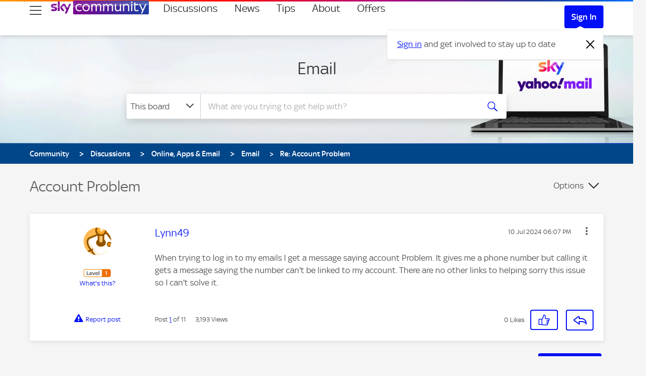

--- FILE ---
content_type: image/svg+xml
request_url: https://helpforum.sky.com/html/@0B40D9437045A68A21810507F37ADFF4/assets/label-superuser-v2.svg
body_size: 4203
content:
<svg width="54" height="16" viewBox="0 0 54 16" fill="none" xmlns="http://www.w3.org/2000/svg">
<title>Superuser</title>
<path fill-rule="evenodd" clip-rule="evenodd" d="M3.48387 16C1.5599 16 0 14.209 0 12V4C0 1.791 1.5599 0 3.48387 0H50.5161C52.4401 0 54 1.791 54 4V12C54 14.132 52.5446 15.889 50.6903 15.995L50.5161 16H3.48387Z" fill="#C20046"/>
<path d="M6.72031 11.09C6.39365 11.09 6.03698 11.0567 5.65031 10.99C5.27031 10.9233 4.88031 10.8233 4.48031 10.69C4.48031 10.6633 4.47698 10.64 4.47031 10.62C4.47031 10.6 4.47031 10.5767 4.47031 10.55C4.47031 10.33 4.51031 10.1533 4.59031 10.02C4.67031 9.88 4.80031 9.81 4.98031 9.81C5.06698 9.81 5.17031 9.82333 5.29031 9.85C5.41031 9.87667 5.54365 9.90667 5.69031 9.94C5.84365 9.97333 6.01031 10.0033 6.19031 10.03C6.37698 10.0567 6.58031 10.07 6.80031 10.07C7.26031 10.07 7.58698 9.98667 7.78031 9.82C7.98031 9.65333 8.08031 9.44333 8.08031 9.19C8.08031 9.06333 8.05698 8.95667 8.01031 8.87C7.96365 8.77667 7.89698 8.7 7.81031 8.64C7.72365 8.57333 7.61698 8.51667 7.49031 8.47C7.37031 8.42333 7.23031 8.37667 7.07031 8.33L6.24031 8.1C5.58698 7.92 5.13031 7.67 4.87031 7.35C4.61698 7.03 4.49031 6.66333 4.49031 6.25C4.49031 6.04333 4.52698 5.83333 4.60031 5.62C4.67365 5.4 4.80031 5.20333 4.98031 5.03C5.16031 4.85667 5.40031 4.71333 5.70031 4.6C6.00031 4.48667 6.37698 4.43 6.83031 4.43C7.13698 4.43 7.46365 4.46 7.81031 4.52C8.16365 4.58 8.53031 4.67667 8.91031 4.81V4.95C8.91031 5.17667 8.87031 5.35333 8.79031 5.48C8.71698 5.60667 8.59365 5.67 8.42031 5.67C8.33365 5.67 8.23698 5.66 8.13031 5.64C8.03031 5.61333 7.91365 5.59 7.78031 5.57C7.65365 5.54333 7.50698 5.52 7.34031 5.5C7.17365 5.47333 6.98698 5.46 6.78031 5.46C6.54698 5.46 6.35365 5.48333 6.20031 5.53C6.04698 5.57 5.92365 5.62667 5.83031 5.7C5.73698 5.77333 5.67031 5.85667 5.63031 5.95C5.59031 6.03667 5.57031 6.12667 5.57031 6.22C5.57031 6.44 5.64365 6.60667 5.79031 6.72C5.94365 6.83333 6.21365 6.94333 6.60031 7.05L7.48031 7.3C8.64698 7.60667 9.23031 8.21333 9.23031 9.12C9.23031 9.41333 9.18031 9.68 9.08031 9.92C8.98698 10.16 8.83698 10.3667 8.63031 10.54C8.42365 10.7133 8.16365 10.85 7.85031 10.95C7.53698 11.0433 7.16031 11.09 6.72031 11.09ZM11.9874 11.09C11.7474 11.09 11.5208 11.05 11.3074 10.97C11.0941 10.89 10.9074 10.7667 10.7474 10.6C10.5874 10.4333 10.4608 10.2233 10.3674 9.97C10.2741 9.71 10.2274 9.40333 10.2274 9.05V6.59C10.2274 6.45667 10.2674 6.34667 10.3474 6.26C10.4274 6.17333 10.5708 6.13 10.7774 6.13C10.8841 6.13 10.9874 6.13667 11.0874 6.15C11.1874 6.15667 11.2641 6.16667 11.3174 6.18V8.96C11.3174 9.38 11.4141 9.68667 11.6074 9.88C11.8074 10.0733 12.0608 10.17 12.3674 10.17C12.5874 10.17 12.8008 10.11 13.0074 9.99C13.2141 9.87 13.3874 9.69333 13.5274 9.46V6.59C13.5274 6.45667 13.5674 6.34667 13.6474 6.26C13.7274 6.17333 13.8708 6.13 14.0774 6.13C14.1841 6.13 14.2874 6.13667 14.3874 6.15C14.4941 6.15667 14.5741 6.16667 14.6274 6.18V9.11C14.6274 9.31 14.6274 9.49 14.6274 9.65C14.6341 9.80333 14.6441 9.95 14.6574 10.09C14.6708 10.23 14.6874 10.37 14.7074 10.51C14.7274 10.6433 14.7541 10.79 14.7874 10.95C14.6274 11.0233 14.4408 11.06 14.2274 11.06C14.0541 11.06 13.9274 11.03 13.8474 10.97C13.7674 10.91 13.7108 10.84 13.6774 10.76C13.6441 10.6733 13.6241 10.58 13.6174 10.48C13.6174 10.38 13.6108 10.29 13.5974 10.21H13.5874C13.4141 10.47 13.1974 10.6833 12.9374 10.85C12.6841 11.01 12.3674 11.09 11.9874 11.09ZM16.471 12.93C16.371 12.93 16.2677 12.9233 16.161 12.91C16.061 12.9033 15.9843 12.8933 15.931 12.88V6.21C16.0043 6.19 16.0777 6.17333 16.151 6.16C16.231 6.14 16.3177 6.13 16.411 6.13C16.6243 6.13 16.771 6.18667 16.851 6.3C16.931 6.40667 16.9777 6.55333 16.991 6.74L17.001 6.93C17.1743 6.68333 17.3877 6.48333 17.641 6.33C17.901 6.17 18.2243 6.09 18.611 6.09C18.8777 6.09 19.1377 6.14667 19.391 6.26C19.651 6.36667 19.881 6.52667 20.081 6.74C20.281 6.94667 20.441 7.20667 20.561 7.52C20.6877 7.82667 20.751 8.18 20.751 8.58C20.751 9.01333 20.6843 9.38667 20.551 9.7C20.4177 10.0133 20.2443 10.2733 20.031 10.48C19.8243 10.6867 19.5877 10.84 19.321 10.94C19.061 11.04 18.8043 11.09 18.551 11.09C18.191 11.09 17.8843 11.02 17.631 10.88C17.3777 10.7333 17.1743 10.57 17.021 10.39V12.47C17.021 12.6033 16.981 12.7133 16.901 12.8C16.8277 12.8867 16.6843 12.93 16.471 12.93ZM18.241 10.19C18.4477 10.19 18.6377 10.1533 18.811 10.08C18.9843 10 19.131 9.89 19.251 9.75C19.371 9.61 19.4643 9.44333 19.531 9.25C19.5977 9.05667 19.631 8.84333 19.631 8.61C19.631 8.40333 19.601 8.20667 19.541 8.02C19.4877 7.82667 19.401 7.65667 19.281 7.51C19.1677 7.35667 19.0243 7.23667 18.851 7.15C18.6777 7.05667 18.4743 7.01 18.241 7.01C18.001 7.01 17.7677 7.07 17.541 7.19C17.321 7.30333 17.1477 7.47667 17.021 7.71V9.51C17.1277 9.70333 17.2877 9.86667 17.501 10C17.7143 10.1267 17.961 10.19 18.241 10.19ZM24.1304 11.11C23.7237 11.11 23.3604 11.0467 23.0404 10.92C22.7204 10.7933 22.4504 10.6167 22.2304 10.39C22.0104 10.1633 21.8404 9.89667 21.7204 9.59C21.6071 9.27667 21.5504 8.94 21.5504 8.58C21.5504 8.22 21.6104 7.89 21.7304 7.59C21.8504 7.28333 22.0137 7.02 22.2204 6.8C22.4337 6.57333 22.6837 6.39667 22.9704 6.27C23.2571 6.14333 23.5671 6.08 23.9004 6.08C24.2737 6.08 24.6037 6.15 24.8904 6.29C25.1771 6.42333 25.4137 6.60333 25.6004 6.83C25.7937 7.05667 25.9371 7.31333 26.0304 7.6C26.1304 7.88667 26.1804 8.18 26.1804 8.48C26.1804 8.64667 26.1637 8.81333 26.1304 8.98H22.6604C22.7071 9.36667 22.8571 9.66333 23.1104 9.87C23.3704 10.07 23.7104 10.17 24.1304 10.17C24.3104 10.17 24.4671 10.1567 24.6004 10.13C24.7337 10.1033 24.8537 10.0733 24.9604 10.04C25.0671 10 25.1637 9.96667 25.2504 9.94C25.3371 9.91333 25.4237 9.9 25.5104 9.9C25.6304 9.9 25.7271 9.95333 25.8004 10.06C25.8804 10.1667 25.9204 10.31 25.9204 10.49C25.9204 10.5233 25.9171 10.56 25.9104 10.6C25.9104 10.64 25.9071 10.68 25.9004 10.72C25.7004 10.8133 25.4504 10.9033 25.1504 10.99C24.8504 11.07 24.5104 11.11 24.1304 11.11ZM25.1604 8.2C25.1271 7.84 25.0037 7.54 24.7904 7.3C24.5837 7.05333 24.2871 6.93 23.9004 6.93C23.5337 6.93 23.2404 7.04667 23.0204 7.28C22.8071 7.51333 22.6837 7.82 22.6504 8.2H25.1604ZM27.7405 11.06C27.6405 11.06 27.5372 11.0533 27.4305 11.04C27.3305 11.0333 27.2539 11.0233 27.2005 11.01V6.21C27.2739 6.19 27.3472 6.17333 27.4205 6.16C27.5005 6.14 27.5872 6.13 27.6805 6.13C27.8872 6.13 28.0339 6.18667 28.1205 6.3C28.2139 6.40667 28.2605 6.55333 28.2605 6.74V7.09H28.2805C28.4139 6.76333 28.5939 6.52 28.8205 6.36C29.0472 6.19333 29.3105 6.11 29.6105 6.11C29.7105 6.11 29.8005 6.11667 29.8805 6.13C29.9672 6.13667 30.0472 6.14667 30.1205 6.16C30.1605 6.3 30.1805 6.42667 30.1805 6.54C30.1805 6.91333 29.9939 7.1 29.6205 7.1H29.4405C29.0939 7.1 28.8139 7.19 28.6005 7.37C28.3939 7.55 28.2905 7.83 28.2905 8.21V10.6C28.2905 10.7333 28.2505 10.8433 28.1705 10.93C28.0972 11.0167 27.9539 11.06 27.7405 11.06ZM32.6905 11.09C32.4505 11.09 32.2239 11.05 32.0105 10.97C31.7972 10.89 31.6105 10.7667 31.4505 10.6C31.2905 10.4333 31.1639 10.2233 31.0705 9.97C30.9772 9.71 30.9305 9.40333 30.9305 9.05V6.59C30.9305 6.45667 30.9705 6.34667 31.0505 6.26C31.1305 6.17333 31.2739 6.13 31.4805 6.13C31.5872 6.13 31.6905 6.13667 31.7905 6.15C31.8905 6.15667 31.9672 6.16667 32.0205 6.18V8.96C32.0205 9.38 32.1172 9.68667 32.3105 9.88C32.5105 10.0733 32.7639 10.17 33.0705 10.17C33.2905 10.17 33.5039 10.11 33.7105 9.99C33.9172 9.87 34.0905 9.69333 34.2305 9.46V6.59C34.2305 6.45667 34.2705 6.34667 34.3505 6.26C34.4305 6.17333 34.5739 6.13 34.7805 6.13C34.8872 6.13 34.9905 6.13667 35.0905 6.15C35.1972 6.15667 35.2772 6.16667 35.3305 6.18V9.11C35.3305 9.31 35.3305 9.49 35.3305 9.65C35.3372 9.80333 35.3472 9.95 35.3605 10.09C35.3739 10.23 35.3905 10.37 35.4105 10.51C35.4305 10.6433 35.4572 10.79 35.4905 10.95C35.3305 11.0233 35.1439 11.06 34.9305 11.06C34.7572 11.06 34.6305 11.03 34.5505 10.97C34.4705 10.91 34.4139 10.84 34.3805 10.76C34.3472 10.6733 34.3272 10.58 34.3205 10.48C34.3205 10.38 34.3139 10.29 34.3005 10.21H34.2905C34.1172 10.47 33.9005 10.6833 33.6405 10.85C33.3872 11.01 33.0705 11.09 32.6905 11.09ZM38.3541 11.07C38.0341 11.07 37.7008 11.04 37.3541 10.98C37.0141 10.9133 36.6841 10.8233 36.3641 10.71C36.3575 10.6767 36.3508 10.6433 36.3441 10.61C36.3441 10.57 36.3441 10.5333 36.3441 10.5C36.3441 10.3267 36.3808 10.1867 36.4541 10.08C36.5275 9.97333 36.6308 9.92 36.7641 9.92C36.8441 9.92 36.9375 9.93333 37.0441 9.96C37.1575 9.98667 37.2775 10.02 37.4041 10.06C37.5375 10.0933 37.6841 10.1233 37.8441 10.15C38.0041 10.1767 38.1741 10.19 38.3541 10.19C38.5541 10.19 38.7141 10.1767 38.8341 10.15C38.9608 10.1167 39.0575 10.0767 39.1241 10.03C39.1908 9.97667 39.2341 9.92 39.2541 9.86C39.2808 9.79333 39.2941 9.72333 39.2941 9.65C39.2941 9.50333 39.2375 9.39333 39.1241 9.32C39.0108 9.24 38.8108 9.16 38.5241 9.08L37.8141 8.88C37.2741 8.72667 36.8975 8.54 36.6841 8.32C36.4708 8.09333 36.3641 7.81333 36.3641 7.48C36.3641 7.3 36.4008 7.12667 36.4741 6.96C36.5475 6.79333 36.6608 6.64667 36.8141 6.52C36.9741 6.39333 37.1775 6.29333 37.4241 6.22C37.6708 6.14 37.9708 6.1 38.3241 6.1C38.9041 6.1 39.5141 6.20667 40.1541 6.42C40.1541 6.45333 40.1541 6.48333 40.1541 6.51C40.1608 6.53 40.1641 6.55333 40.1641 6.58C40.1641 6.77333 40.1275 6.92667 40.0541 7.04C39.9875 7.14667 39.8808 7.2 39.7341 7.2C39.5875 7.2 39.4008 7.16667 39.1741 7.1C38.9541 7.02667 38.6708 6.99 38.3241 6.99C38.0041 6.99 37.7775 7.03 37.6441 7.11C37.5175 7.19 37.4541 7.3 37.4541 7.44C37.4541 7.5 37.4608 7.55333 37.4741 7.6C37.4941 7.64667 37.5275 7.69 37.5741 7.73C37.6275 7.77 37.6975 7.81 37.7841 7.85C37.8775 7.88333 38.0008 7.92 38.1541 7.96L38.9041 8.17C39.4508 8.32333 39.8341 8.51333 40.0541 8.74C40.2808 8.96667 40.3941 9.25333 40.3941 9.6C40.3941 9.78 40.3608 9.96 40.2941 10.14C40.2341 10.3133 40.1275 10.47 39.9741 10.61C39.8208 10.7433 39.6108 10.8533 39.3441 10.94C39.0841 11.0267 38.7541 11.07 38.3541 11.07ZM43.7495 11.11C43.3429 11.11 42.9795 11.0467 42.6595 10.92C42.3395 10.7933 42.0695 10.6167 41.8495 10.39C41.6295 10.1633 41.4595 9.89667 41.3395 9.59C41.2262 9.27667 41.1695 8.94 41.1695 8.58C41.1695 8.22 41.2295 7.89 41.3495 7.59C41.4695 7.28333 41.6329 7.02 41.8395 6.8C42.0529 6.57333 42.3029 6.39667 42.5895 6.27C42.8762 6.14333 43.1862 6.08 43.5195 6.08C43.8929 6.08 44.2229 6.15 44.5095 6.29C44.7962 6.42333 45.0329 6.60333 45.2195 6.83C45.4129 7.05667 45.5562 7.31333 45.6495 7.6C45.7495 7.88667 45.7995 8.18 45.7995 8.48C45.7995 8.64667 45.7829 8.81333 45.7495 8.98H42.2795C42.3262 9.36667 42.4762 9.66333 42.7295 9.87C42.9895 10.07 43.3295 10.17 43.7495 10.17C43.9295 10.17 44.0862 10.1567 44.2195 10.13C44.3529 10.1033 44.4729 10.0733 44.5795 10.04C44.6862 10 44.7829 9.96667 44.8695 9.94C44.9562 9.91333 45.0429 9.9 45.1295 9.9C45.2495 9.9 45.3462 9.95333 45.4195 10.06C45.4995 10.1667 45.5395 10.31 45.5395 10.49C45.5395 10.5233 45.5362 10.56 45.5295 10.6C45.5295 10.64 45.5262 10.68 45.5195 10.72C45.3195 10.8133 45.0695 10.9033 44.7695 10.99C44.4695 11.07 44.1295 11.11 43.7495 11.11ZM44.7795 8.2C44.7462 7.84 44.6229 7.54 44.4095 7.3C44.2029 7.05333 43.9062 6.93 43.5195 6.93C43.1529 6.93 42.8595 7.04667 42.6395 7.28C42.4262 7.51333 42.3029 7.82 42.2695 8.2H44.7795ZM47.3597 11.06C47.2597 11.06 47.1564 11.0533 47.0497 11.04C46.9497 11.0333 46.873 11.0233 46.8197 11.01V6.21C46.893 6.19 46.9664 6.17333 47.0397 6.16C47.1197 6.14 47.2064 6.13 47.2997 6.13C47.5064 6.13 47.653 6.18667 47.7397 6.3C47.833 6.40667 47.8797 6.55333 47.8797 6.74V7.09H47.8997C48.033 6.76333 48.213 6.52 48.4397 6.36C48.6664 6.19333 48.9297 6.11 49.2297 6.11C49.3297 6.11 49.4197 6.11667 49.4997 6.13C49.5864 6.13667 49.6664 6.14667 49.7397 6.16C49.7797 6.3 49.7997 6.42667 49.7997 6.54C49.7997 6.91333 49.613 7.1 49.2397 7.1H49.0597C48.713 7.1 48.433 7.19 48.2197 7.37C48.013 7.55 47.9097 7.83 47.9097 8.21V10.6C47.9097 10.7333 47.8697 10.8433 47.7897 10.93C47.7164 11.0167 47.573 11.06 47.3597 11.06Z" fill="white"/>
</svg>
